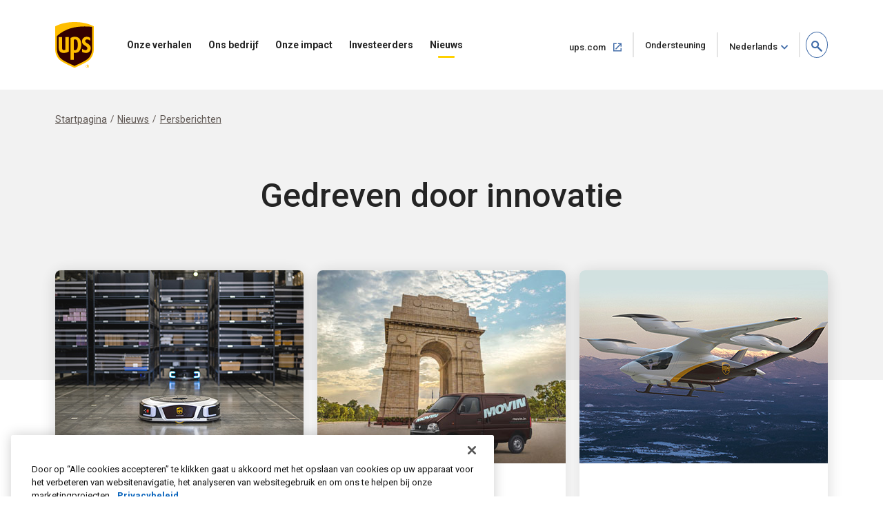

--- FILE ---
content_type: text/html;charset=UTF-8
request_url: https://about.ups.com/nl/nl/newsroom/press-releases/innovation-driven.html
body_size: 9677
content:

<!DOCTYPE HTML>
<html lang="nl">
    <head>
    
    
    <meta charset="UTF-8"/>
    <meta http-equiv="X-UA-Compatible" content="IE=edge"/>
    <meta name="viewport" content="width=device-width, initial-scale=1"/>

    <script defer="defer" type="text/javascript" src="/.rum/@adobe/helix-rum-js@%5E2/dist/rum-standalone.js"></script>
<link rel="icon" href="/content/dam/upsstories/images/favicon.ico"/>
    <link href="https://about.ups.com/content/dam/upsstories/images/logo/apple-touch-icon-32x32.png" rel="icon" sizes="32x32"/>
    <link href="https://about.ups.com/content/dam/upsstories/images/logo/apple-touch-icon-120x120.png" rel="apple-touch-icon"/>
    <link href="https://about.ups.com/content/dam/upsstories/images/logo/apple-touch-icon-128x128.png" rel="icon" sizes="128x128"/>
    <link href="https://about.ups.com/content/dam/upsstories/images/logo/apple-touch-icon-152x152.png" rel="apple-touch-icon" sizes="152x152"/>
    <link href="https://about.ups.com/content/dam/upsstories/images/logo/apple-touch-icon-167x167.png" rel="apple-touch-icon" sizes="167x167"/>
    <link href="https://about.ups.com/content/dam/upsstories/images/logo/apple-touch-icon-180x180.png" rel="apple-touch-icon" sizes="180x180"/>
    <link href="https://about.ups.com/content/dam/upsstories/images/logo/apple-touch-icon-192x192.png" rel="icon" sizes="192x192"/>
    <link href="https://about.ups.com/content/dam/upsstories/images/logo/apple-touch-icon-196x196.png" rel="icon" sizes="196x196"/>

    <title>Gedreven door innovatie | Over UPS</title>
    <link rel="canonical" href="https://about.ups.com/nl/nl/newsroom/press-releases/innovation-driven.html"/>
    <meta property="og:site_name" content="About UPS-BE"/>
    <meta property="og:type" content="Article"/>
    <meta property="og:url" content="/nl/nl/newsroom/press-releases/innovation-driven"/>
    <meta property="og:title" content="Gedreven door innovatie | Over UPS"/>
    <meta property="og:description" content="Gedreven door innovatie"/>

    <meta property="og:image" content="https://about.ups.com/content/dam/upsstories/images/newsroom/negotiations/vehicles-and-facilities/package-cars/package-car-05/PackageCar-5-About-16x9.jpg"/>
    <meta name="twitter:card" content="summary_large_image"/>
    <meta property="twitter:title" content="Gedreven door innovatie | Over UPS"/>
    <meta property="twitter:description" content="Gedreven door innovatie"/>
    <meta property="twitter:url" content="https://about.ups.com/be/en/newsroom/press-releases/innovation-driven.html"/>
    <meta property="twitter:image" content="https://about.ups.com/content/dam/upsstories/images/newsroom/negotiations/vehicles-and-facilities/package-cars/package-car-05/PackageCar-5-About-16x9.jpg"/>

    <meta name="title" content="Gedreven door innovatie | Over UPS"/>
        <meta name="description" content="Gedreven door innovatie"/>
        <meta name="keywords" content="Pagina’s,Alle landen"/>
    <meta name="robots" content="index,follow"/>
    
	
    <meta name="template" content="l01-template"/>
    <meta name="google-site-verification" content="dQsclDeLPhSgzf5nsUcQTDAXPVV0qLhL2AzY2WP43pY"/>
    
    

<link rel="preconnect" href="https://fonts.googleapis.com"/>
<link rel="preconnect" href="https://fonts.gstatic.com" crossorigin/>
<link href="https://fonts.googleapis.com/css2?family=Roboto:ital,wght@0,100;0,300;0,400;0,500;0,700;0,900;1,100;1,300;1,400;1,500;1,700;1,900&display=swap" rel="stylesheet"/>



    
<link rel="stylesheet" href="/etc.clientlibs/upsstories/clientlibs/clientlib-thirdparty.lc-d8b845240757f1053e48bc039d8a97e0-lc.min.css" type="text/css">
<link rel="stylesheet" href="/etc.clientlibs/upsstories/clientlibs/clientlib-site.lc-d3cd3d70bcbc74d333adccc8f9595988-lc.min.css" type="text/css">








	<script>
         var utag_data = {
           article_title: "",
           publish_date: "",
           last_modified_date: "",
           page_country_code: "nl",
           page_language: "nl",
           page_id: "be/en/newsroom/press-releases/innovation-driven.html",
         }

     </script>

	<script src="//tags.tiqcdn.com/utag/ups/ups-stories/prod/utag.sync.js"></script>
	
	<script>
		(function(a,b,c,d){
		a='//tags.tiqcdn.com/utag/ups/ups-stories/prod/utag.js';
		b=document;c='script';d=b.createElement(c);d.src=a;d.type='text/java'+c;d.async=true;
		a=b.getElementsByTagName(c)[0];a.parentNode.insertBefore(d,a);
		})();
	</script>




<input type="hidden" name="wcmmode" value="false"/>



    
    
    

    

    
    
    

    
    
    <link rel="preconnect" href="https://www.google.com"/>
    <link rel="preconnect" href="https://www.gstatic.com" crossorigin/>
	<input type="hidden" name="author-mode" value="false" id="authorModeState"/>

     

    



<script nonce="36842191d24c6b70de7b7dad571c64c8">(window.BOOMR_mq=window.BOOMR_mq||[]).push(["addVar",{"rua.upush":"false","rua.cpush":"true","rua.upre":"false","rua.cpre":"true","rua.uprl":"false","rua.cprl":"false","rua.cprf":"false","rua.trans":"SJ-2785efbc-2720-44c6-8e2a-e06ca6922535","rua.cook":"false","rua.ims":"false","rua.ufprl":"false","rua.cfprl":"false","rua.isuxp":"false","rua.texp":"norulematch","rua.ceh":"false","rua.ueh":"false","rua.ieh.st":"0"}]);</script>
                              <script nonce="36842191d24c6b70de7b7dad571c64c8">!function(e){var n="https://s.go-mpulse.net/boomerang/";if("False"=="True")e.BOOMR_config=e.BOOMR_config||{},e.BOOMR_config.PageParams=e.BOOMR_config.PageParams||{},e.BOOMR_config.PageParams.pci=!0,n="https://s2.go-mpulse.net/boomerang/";if(window.BOOMR_API_key="2VAFF-CV2WL-2QP68-3XVB2-X5YYE",function(){function e(){if(!o){var e=document.createElement("script");e.id="boomr-scr-as",e.src=window.BOOMR.url,e.async=!0,i.parentNode.appendChild(e),o=!0}}function t(e){o=!0;var n,t,a,r,d=document,O=window;if(window.BOOMR.snippetMethod=e?"if":"i",t=function(e,n){var t=d.createElement("script");t.id=n||"boomr-if-as",t.src=window.BOOMR.url,BOOMR_lstart=(new Date).getTime(),e=e||d.body,e.appendChild(t)},!window.addEventListener&&window.attachEvent&&navigator.userAgent.match(/MSIE [67]\./))return window.BOOMR.snippetMethod="s",void t(i.parentNode,"boomr-async");a=document.createElement("IFRAME"),a.src="about:blank",a.title="",a.role="presentation",a.loading="eager",r=(a.frameElement||a).style,r.width=0,r.height=0,r.border=0,r.display="none",i.parentNode.appendChild(a);try{O=a.contentWindow,d=O.document.open()}catch(_){n=document.domain,a.src="javascript:var d=document.open();d.domain='"+n+"';void(0);",O=a.contentWindow,d=O.document.open()}if(n)d._boomrl=function(){this.domain=n,t()},d.write("<bo"+"dy onload='document._boomrl();'>");else if(O._boomrl=function(){t()},O.addEventListener)O.addEventListener("load",O._boomrl,!1);else if(O.attachEvent)O.attachEvent("onload",O._boomrl);d.close()}function a(e){window.BOOMR_onload=e&&e.timeStamp||(new Date).getTime()}if(!window.BOOMR||!window.BOOMR.version&&!window.BOOMR.snippetExecuted){window.BOOMR=window.BOOMR||{},window.BOOMR.snippetStart=(new Date).getTime(),window.BOOMR.snippetExecuted=!0,window.BOOMR.snippetVersion=12,window.BOOMR.url=n+"2VAFF-CV2WL-2QP68-3XVB2-X5YYE";var i=document.currentScript||document.getElementsByTagName("script")[0],o=!1,r=document.createElement("link");if(r.relList&&"function"==typeof r.relList.supports&&r.relList.supports("preload")&&"as"in r)window.BOOMR.snippetMethod="p",r.href=window.BOOMR.url,r.rel="preload",r.as="script",r.addEventListener("load",e),r.addEventListener("error",function(){t(!0)}),setTimeout(function(){if(!o)t(!0)},3e3),BOOMR_lstart=(new Date).getTime(),i.parentNode.appendChild(r);else t(!1);if(window.addEventListener)window.addEventListener("load",a,!1);else if(window.attachEvent)window.attachEvent("onload",a)}}(),"".length>0)if(e&&"performance"in e&&e.performance&&"function"==typeof e.performance.setResourceTimingBufferSize)e.performance.setResourceTimingBufferSize();!function(){if(BOOMR=e.BOOMR||{},BOOMR.plugins=BOOMR.plugins||{},!BOOMR.plugins.AK){var n="true"=="true"?1:0,t="",a="gtitkliccoyga2ljywiq-f-ae6decd5e-clientnsv4-s.akamaihd.net",i="false"=="true"?2:1,o={"ak.v":"39","ak.cp":"1192981","ak.ai":parseInt("711889",10),"ak.ol":"0","ak.cr":0,"ak.ipv":4,"ak.proto":"http/1.1","ak.rid":"4c18f3b","ak.r":44316,"ak.a2":n,"ak.m":"dscx","ak.n":"essl","ak.bpcip":"18.189.188.0","ak.cport":6620,"ak.gh":"2.19.176.92","ak.quicv":"","ak.tlsv":"tls1.3","ak.0rtt":"","ak.0rtt.ed":"","ak.csrc":"-","ak.acc":"bbr","ak.t":"1768539537","ak.ak":"hOBiQwZUYzCg5VSAfCLimQ==qt+3zxSDfH5jHDQRmesuI6MlJ9h3g10zN6EyIVsepBeQOsLDubnvPDriU4K0NuKEQ2G97Q353rdTvaEAs1IKcoJT5bg7VfhL2LS+PlmERTwga6bpDe7LihKE3v3P8MzWfxObge3/JLaVb1DF20z4t3WzR1E3ylgyqFU+3eYpqGMUAS7pqE1/0TgWpWWMkV5+3buP1DLSAnMiIcP1VjqzZO9CMOufubP9TILHX5MotforYyzSJWeQoriBCqHU/kqFdBmmwVU33OJrvUpLydBJJ+vBIC2X6++ByT0TSwVO6rZ5c00uhnhVd+D3zujDGWxff5/9e+YOahCSwHuMHd4v1M77YGr0Brpt7Rv8IN2rlsn95e1xV5eK3YfP7qMeVRZnSq3n3xj9fK8w7k6pdkFY7tM+H9dfRlk8sAfALKHrif0=","ak.pv":"47","ak.dpoabenc":"","ak.tf":i};if(""!==t)o["ak.ruds"]=t;var r={i:!1,av:function(n){var t="http.initiator";if(n&&(!n[t]||"spa_hard"===n[t]))o["ak.feo"]=void 0!==e.aFeoApplied?1:0,BOOMR.addVar(o)},rv:function(){var e=["ak.bpcip","ak.cport","ak.cr","ak.csrc","ak.gh","ak.ipv","ak.m","ak.n","ak.ol","ak.proto","ak.quicv","ak.tlsv","ak.0rtt","ak.0rtt.ed","ak.r","ak.acc","ak.t","ak.tf"];BOOMR.removeVar(e)}};BOOMR.plugins.AK={akVars:o,akDNSPreFetchDomain:a,init:function(){if(!r.i){var e=BOOMR.subscribe;e("before_beacon",r.av,null,null),e("onbeacon",r.rv,null,null),r.i=!0}return this},is_complete:function(){return!0}}}}()}(window);</script>	<meta http-equiv="Content-Language" content="nl-nl"/>
	<meta http-equiv="Content-Type" content="text/html; charset=UTF-8">
	<link href='/nl/nl/_onelink_/upsstories/projects/about/onelink.css?ts=20210421' rel='stylesheet' type='text/css'/> <!-- OneLink -->
	<link href='/nl/nl/_onelink_/upsstories/projects/about/enus2nlnl/onelink.css?ts=20210125' rel='stylesheet' type='text/css'/> <!-- OneLink -->
	<style type="text/css" media="all">
		.OneLinkNOP { }
		.OneLinkPoweredBy { width: 893px; padding: 0px 0px 0px 0px; text-align: right; height: 68px; }
		.OneLinkNoTx { /* no-op */ }
		.OneLinkHide { display:none !important; }
		.OneLinkHide_nl { display:none !important; }
		.OneLinkHide_nl_nl   { display:none !important; }
		.OneLinkShow { display:inline !important; }
		.OneLinkShow_nl { display:inline !important; }
		.OneLinkShow_nl_nl   { display:inline !important; }
		.OneLinkTxShow { display:inline !important; }
		.OneLinkTxShow_nl { display:inline !important; }
		.OneLinkTxShow_nl_nl   { display:inline !important; }
	</style>
</head>
    <body class="page basicpage" id="page-43759d9cc7">
        
        
        
            




            



            
<div class="root responsivegrid">


<div class="aem-Grid aem-Grid--12 aem-Grid--default--12 ">
    
    <div class="experiencefragment aem-GridColumn aem-GridColumn--default--12">
<div id="experiencefragment-7ee1b8d4a3" class="cmp-experiencefragment cmp-experiencefragment--upspr-header-fragment">
<div class="xf-content-height">
    


<div class="aem-Grid aem-Grid--12 aem-Grid--default--12 ">
    
    <div class="responsivegrid aem-GridColumn aem-GridColumn--default--12">


<div class="aem-Grid aem-Grid--12 aem-Grid--default--12 ">
    
    <div class="header aem-GridColumn aem-GridColumn--default--12">
<!-- Header Componnet -->


    
    
    
    
    <div id="uspsr-navContainer">
        <header id="upspr-headerWrap" class="pr-header navbar-header upspr-fb16">
            <div class="upspr-container">
                <nav class="navbar navbar-expand-lg navbar-light navbar-toggleable-sm ">
                    <div class="logo">
                        <a href="/nl/nl/home.html" class="navbar-brand">
                            <img src="https://about.ups.com/content/dam/upsstories/images/logo/ups-logo-wo-text.svg" alt="UPS Verhalen-logo" loading="lazy"/>
                            <div class="logo-label"></div>
                        </a>
                    </div>
                    
                    

	<div class="upspr-search-header">
		<a href="#" role="button" aria-label="search" class="upspr upspr-icon-global-search search-toggle active"></a>
		<div class="search-form">
			<button class="upspr-search-submit" aria-label="search" tabindex="-1">
				<i class="upspr upspr-icon-global-search"></i>
			</button>
			<label for="search-field-input" class="upspr-readerTxt" aria-hidden="true">search field input</label>
			<input type="text" id="search-field-input" class="upspr-search-field header-search" placeholder="Zoeken ‘Over UPS’"/>
			<input tabindex="-1" type="hidden" id="site-name" name="siteName" value="be"/>
			<button class="clear">Wis <span class="upspr-readerTxt">de invoer</span></button>
			<a href="#" role="button" aria-label="close" class="upspr upspr-icon-x-circle"></a>
			<div class="focus-trap upspr-readerTxt" tabindex="-1"></div>
		</div>
		<div class="header-search-container"></div>
		<input tabindex="-1" type="hidden" id="searchResultsPagePathId" name="searchResultsPagePathId" value="/nl/nl/search.html"/>
		<input tabindex="-1" type="hidden" id="noSearchResultsPageId" name="noSearchResultsPageId" value="/nl/nl/no-results-found.html"/>
		<input tabindex="-1" type="hidden" id="upsStoriesPathId" name="upsStoriesPathId" value="/content/upsstories"/>	
	</div>

                    
                    <button class="navbar-toggler" type="button" data-toggle="collapse" data-target="#navbarSupportedContent" aria-controls="navbarSupportedContent" aria-expanded="false" aria-label="Toggle navigation">
                        <i class="upspr upspr-icon-menu upspr-txt_black upspr-collapse_icon"></i>
                    </button>

                    <div class="collapse navbar-collapse navbar-nav" id="navbarSupportedContent" tabindex="-1">
                        <div class="upspr-navbar-collapse_inner-wrap">
                            <div class="logo">
                                <a href="/nl/nl/home.html" class="navbar-brand upspr-collapse_brand">
                                    <img src="https://about.ups.com/content/dam/upsstories/images/logo/ups-logo-wo-text.svg" alt="UPS Verhalen-logo" loading="lazy"/>
                                    <div class="logo-label"></div>
                                </a>
                            </div>
                            <button type="button" class="close upsprs-navbar_close" aria-label="Close">
                                <i></i>
                                <i></i>
                                <i></i>
                                <span class="upspr-readerTxt">Knop Menu sluiten</span>
                            </button>
                            <ul class="site-nav navbar-nav mr-auto">
                                
                                     
                                    <li class="nav-item dropdown has-megamenu ">
                                        <a href="/nl/nl/our-stories.html" target="_self" class="nav-link has-dropdown-menu upspr-analytics" data-link-name="Our Stories" data-link-type="nav">
                                            Onze verhalen
                                        </a>
                                        <i class="upspr upspr-icon-chevrondown upspr-icon_color_blue dropdown-toggle" role="button" data-toggle="dropdown" aria-haspopup="true" aria-expanded="false" tabindex="0"></i>
                                        
                                            <button class="accesible-dropdown-btn" data-toggle="dropdown" aria-haspopup="true" aria-expanded="false">Open het menu Onze Verhalen</button>
                                        

                                        <div class="dropdown-menu megamenu" tabindex="-1">
                                            <div class="col-md-12 row m-auto upspr-pslarge-0 p-0">
                                                <div class="col-md-12 p-0 upspr-submenu-container">
                                                    <p class=" menuTitle d-none d-lg-block d-xl-block">
                                                        Onze verhalen</p>
                                                    <div class="upspr-submenu">
                                                        
                                                            
    <ul class="col-megamenu column1">
        
            <li>
                <a href="/nl/nl/our-stories/customer-first.html" target="_self" class="upspr-analytics" data-link-name="Customer First" data-link-type="sub-nav">Klantgericht
                    
                        
                     <i class="upspr upspr-icon-chevronright"></i>
                    </a>
               
            </li>
        
            <li>
                <a href="/nl/nl/our-stories/people-led.html" target="_self" class="upspr-analytics" data-link-name="People led" data-link-type="sub-nav">Door mensen geleide
                    
                        
                     <i class="upspr upspr-icon-chevronright"></i>
                    </a>
               
            </li>
        
            <li>
                <a href="/nl/nl/our-stories/innovation-driven.html" target="_self" class="upspr-analytics" data-link-name="Innovation Driven" data-link-type="sub-nav">Gedreven door innovatie
                    
                        
                     <i class="upspr upspr-icon-chevronright"></i>
                    </a>
               
            </li>
        
    </ul>

                                                        
                                                    </div>
                                                </div>
                                            </div>
                                        </div>
                                    </li>
                                
                                     
                                    <li class="nav-item dropdown has-megamenu ">
                                        <a href="/nl/nl/our-company.html" target="_self" class="nav-link has-dropdown-menu upspr-analytics" data-link-name="Our Company" data-link-type="nav">
                                            Ons bedrijf
                                        </a>
                                        <i class="upspr upspr-icon-chevrondown upspr-icon_color_blue dropdown-toggle" role="button" data-toggle="dropdown" aria-haspopup="true" aria-expanded="false" tabindex="0"></i>
                                        
                                            <button class="accesible-dropdown-btn" data-toggle="dropdown" aria-haspopup="true" aria-expanded="false">Open ons bedrijfsmenu</button>
                                        

                                        <div class="dropdown-menu megamenu" tabindex="-1">
                                            <div class="col-md-12 row m-auto upspr-pslarge-0 p-0">
                                                <div class="col-md-12 p-0 upspr-submenu-container">
                                                    <p class=" menuTitle d-none d-lg-block d-xl-block">
                                                        Ons bedrijf</p>
                                                    <div class="upspr-submenu">
                                                        
                                                            
    <ul class="col-megamenu column1">
        
            <li>
                <a href="/nl/nl/our-company/our-strategy.html" target="_self" class="upspr-analytics" data-link-name="Our Strategy" data-link-type="sub-nav">Onze strategie
                    
                        
                     <i class="upspr upspr-icon-chevronright"></i>
                    </a>
               
            </li>
        
            <li>
                <a href="/nl/nl/our-company/global-presence.html" target="_self" class="upspr-analytics" data-link-name="Global Presence" data-link-type="sub-nav">Wereldwijde Dekking
                    
                        
                     <i class="upspr upspr-icon-chevronright"></i>
                    </a>
               
            </li>
        
            <li>
                <a href="/nl/nl/our-company/leadership.html" target="_self" class="upspr-analytics" data-link-name="Leadership" data-link-type="sub-nav">Leiderschap
                    
                        
                     <i class="upspr upspr-icon-chevronright"></i>
                    </a>
               
            </li>
        
    </ul>

                                                        
                                                            
    <ul class="col-megamenu column1">
        
            <li>
                <a href="/nl/nl/our-company/our-history.html" target="_self" class="upspr-analytics" data-link-name="Our History" data-link-type="sub-nav">Onze Geschiedenis
                    
                        
                     <i class="upspr upspr-icon-chevronright"></i>
                    </a>
               
            </li>
        
            <li>
                <a href="/nl/nl/our-company/suppliers.html" target="_self" class="upspr-analytics" data-link-name="Suppliers" data-link-type="sub-nav">Leveranciers
                    
                        
                     <i class="upspr upspr-icon-chevronright"></i>
                    </a>
               
            </li>
        
    </ul>

                                                        
                                                    </div>
                                                </div>
                                            </div>
                                        </div>
                                    </li>
                                
                                     
                                    <li class="nav-item dropdown has-megamenu ">
                                        <a href="/nl/nl/our-impact.html" target="_self" class="nav-link has-dropdown-menu upspr-analytics" data-link-name="Our Impact" data-link-type="nav">
                                            Onze impact
                                        </a>
                                        <i class="upspr upspr-icon-chevrondown upspr-icon_color_blue dropdown-toggle" role="button" data-toggle="dropdown" aria-haspopup="true" aria-expanded="false" tabindex="0"></i>
                                        
                                            <button class="accesible-dropdown-btn" data-toggle="dropdown" aria-haspopup="true" aria-expanded="false">Open het menu Onze impact</button>
                                        

                                        <div class="dropdown-menu megamenu" tabindex="-1">
                                            <div class="col-md-12 row m-auto upspr-pslarge-0 p-0">
                                                <div class="col-md-12 p-0 upspr-submenu-container">
                                                    <p class=" menuTitle d-none d-lg-block d-xl-block">
                                                        Onze impact</p>
                                                    <div class="upspr-submenu">
                                                        
                                                            
    <ul class="col-megamenu column1">
        
            <li>
                <a href="/nl/nl/our-impact/sustainability.html" target="_self" class="upspr-analytics" data-link-name="Sustainability" data-link-type="sub-nav">Duurzaamheid
                    
                        
                     <i class="upspr upspr-icon-chevronright"></i>
                    </a>
               
            </li>
        
            <li>
                <a href="/nl/nl/our-impact/community.html" target="_self" class="upspr-analytics" data-link-name="Community" data-link-type="sub-nav">Gemeenschap
                    
                        
                     <i class="upspr upspr-icon-chevronright"></i>
                    </a>
               
            </li>
        
            <li>
                <a href="/nl/nl/our-impact/reporting.html" target="_self" class="upspr-analytics" data-link-name="Progress Reports and Disclosures" data-link-type="sub-nav">Voortgangsrapporten en openbaarmakingen
                    
                        
                     <i class="upspr upspr-icon-chevronright"></i>
                    </a>
               
            </li>
        
    </ul>

                                                        
                                                    </div>
                                                </div>
                                            </div>
                                        </div>
                                    </li>
                                
                                     
                                    <li class="nav-item dropdown has-megamenu ">
                                        <a href="http://www.investors.ups.com" target="_blank" class="nav-link has-dropdown-menu upspr-analytics" rel="noreferrer" data-link-name="Investors" data-link-type="nav">
                                            Investeerders
                                        </a>
                                        <i class="upspr upspr-icon-chevrondown upspr-icon_color_blue dropdown-toggle" role="button" data-toggle="dropdown" aria-haspopup="true" aria-expanded="false" tabindex="0"></i>
                                        
                                            <button class="accesible-dropdown-btn" data-toggle="dropdown" aria-haspopup="true" aria-expanded="false">Menu voor investeerders openen</button>
                                        

                                        <div class="dropdown-menu megamenu" tabindex="-1">
                                            <div class="col-md-12 row m-auto upspr-pslarge-0 p-0">
                                                <div class="col-md-12 p-0 upspr-submenu-container">
                                                    <p class=" menuTitle d-none d-lg-block d-xl-block">
                                                        Investeerders</p>
                                                    <div class="upspr-submenu">
                                                        
                                                            
    <ul class="col-megamenu column1">
        
            <li>
                <a href="http://www.investors.ups.com" target="_self" class="upspr-analytics" data-link-name="Overview" data-link-type="sub-nav">Overzicht
                    
                        
                     <i class="upspr upspr-icon-chevronright"></i>
                    </a>
               
            </li>
        
            <li>
                <a href="http://www.investors.ups.com/company-profile" target="_self" class="upspr-analytics" data-link-name="Company Profile" data-link-type="sub-nav">Bedrijfsprofiel
                    
                        
                     <i class="upspr upspr-icon-chevronright"></i>
                    </a>
               
            </li>
        
            <li>
                <a href="http://www.investors.ups.com/quarterly-earnings-and-financials" target="_self" class="upspr-analytics" data-link-name="Quarterly Earnings and Financials" data-link-type="sub-nav">Kwartaalcijfers en financiën
                    
                        
                     <i class="upspr upspr-icon-chevronright"></i>
                    </a>
               
            </li>
        
            <li>
                <a href="http://www.investors.ups.com/news-events" target="_self" class="upspr-analytics" data-link-name="News &amp; Events" data-link-type="sub-nav">Nieuws en evenementen
                    
                        
                     <i class="upspr upspr-icon-chevronright"></i>
                    </a>
               
            </li>
        
    </ul>

                                                        
                                                            
    <ul class="col-megamenu column1">
        
            <li>
                <a href="http://www.investors.ups.com/sec-filings" target="_self" class="upspr-analytics" data-link-name="SEC Filings" data-link-type="sub-nav">SEC-deponeringen
                    
                        
                     <i class="upspr upspr-icon-chevronright"></i>
                    </a>
               
            </li>
        
            <li>
                <a href="https://investors.ups.com/corporategovernance" target="_self" class="upspr-analytics" data-link-name="Corporate Governance" data-link-type="sub-nav">Bedrijfsbestuur
                    
                        
                     <i class="upspr upspr-icon-chevronright"></i>
                    </a>
               
            </li>
        
            <li>
                <a href="http://www.investors.ups.com/sustainability" target="_self" class="upspr-analytics" data-link-name="Sustainability" data-link-type="sub-nav">Duurzaamheid
                    
                        
                     <i class="upspr upspr-icon-chevronright"></i>
                    </a>
               
            </li>
        
            <li>
                <a href="http://www.investors.ups.com/employee-shareowner-services" target="_self" class="upspr-analytics" data-link-name="Employee Shareowner Services" data-link-type="sub-nav">Aandeelhoudersservices voor werknemers
                    
                        
                     <i class="upspr upspr-icon-chevronright"></i>
                    </a>
               
            </li>
        
    </ul>

                                                        
                                                    </div>
                                                </div>
                                            </div>
                                        </div>
                                    </li>
                                
                                     
                                    <li class="nav-item dropdown has-megamenu ">
                                        <a href="/nl/nl/newsroom.html" target="_self" class="nav-link has-dropdown-menu upspr-analytics" data-link-name="Newsroom" data-link-type="nav">
                                            Nieuws
                                        </a>
                                        <i class="upspr upspr-icon-chevrondown upspr-icon_color_blue dropdown-toggle" role="button" data-toggle="dropdown" aria-haspopup="true" aria-expanded="false" tabindex="0"></i>
                                        
                                            <button class="accesible-dropdown-btn" data-toggle="dropdown" aria-haspopup="true" aria-expanded="false">Nieuwsmenu Openen</button>
                                        

                                        <div class="dropdown-menu megamenu" tabindex="-1">
                                            <div class="col-md-12 row m-auto upspr-pslarge-0 p-0">
                                                <div class="col-md-12 p-0 upspr-submenu-container">
                                                    <p class=" menuTitle d-none d-lg-block d-xl-block">
                                                        Nieuws</p>
                                                    <div class="upspr-submenu">
                                                        
                                                            
    <ul class="col-megamenu column1">
        
            <li>
                <a href="/nl/nl/newsroom/press-releases.html" target="_self" class="upspr-analytics" data-link-name="Press Releases" data-link-type="sub-nav">Persberichten
                    
                        
                     <i class="upspr upspr-icon-chevronright"></i>
                    </a>
               
            </li>
        
            <li>
                <a href="/nl/nl/newsroom/statements.html" target="_self" class="upspr-analytics" data-link-name="Statements" data-link-type="sub-nav">Verklaringen
                    
                        
                     <i class="upspr upspr-icon-chevronright"></i>
                    </a>
               
            </li>
        
            <li>
                <a href="/nl/nl/newsroom/awards-and-recognition.html" target="_self" class="upspr-analytics" data-link-name="Awards &amp; Recognitions" data-link-type="sub-nav">Prijzen en erkenningen
                    
                        
                     <i class="upspr upspr-icon-chevronright"></i>
                    </a>
               
            </li>
        
    </ul>

                                                        
                                                            
    <ul class="col-megamenu column1">
        
            <li>
                <a href="https://brand.ups.com/us/en/media-library.html" target="_blank" class="upspr-analytics" data-link-name="Media Library " data-link-type="sub-nav">Mediabibliotheek 
                    <span class="upspr-readerTxt">Openen in nieuw venster</span>
                        <i class="upspr upspr-icon-newwindow"></i>
                     
                    </a>
               
            </li>
        
            <li>
                <a href="https://brand.ups.com/" target="_blank" class="upspr-analytics" data-link-name="UPS Brand Assets" data-link-type="sub-nav">UPS Mediabibliotheek
                    <span class="upspr-readerTxt">Openen in nieuw venster</span>
                        <i class="upspr upspr-icon-newwindow"></i>
                     
                    </a>
               
            </li>
        
    </ul>

                                                        
                                                    </div>
                                                </div>
                                            </div>
                                        </div>
                                    </li>
                                
                            </ul>
                            
                            <ul class="navbar-nav upspr-flex_verticle_center upspr-right-nav">
                                <li class="upspr-header_navright">
                                    
                                        <a href="https://www.ups.com/nl/nl/Home.page" class="ship upspr-txt_size_sm upspr-txt_bold upspr-fb13 upspr-analytics" target="_blank" rel="noreferrer" data-link-name="ups.com" data-link-type="nav">
                                            ups.com
                                            <span class="upspr-readerTxt">Openen in nieuw venster</span>
                                            <i class="upspr upspr-icon-newwindow"></i>
                                        </a>
                                    
                                        <a href="https://www.ups.com/nl/nl/support/contact-us.page" class="ship upspr-txt_size_sm upspr-txt_bold upspr-fb13 upspr-analytics" target="_self" rel="noreferrer" data-link-name="Support" data-link-type="nav">
                                            Ondersteuning
                                            <span class="upspr-readerTxt">Openen in hetzelfde venster</span>
                                            
                                        </a>
                                    
                                    
                                    <button class="upspr-analytics lang-select upspr-txt_size_sm upspr-txt_bold upspr-fb13 " data-toggle="modal" data-target="#upspr-language-selector-modal" aria-label="language selector " data-link-name="English" data-link-type="nav">Nederlands</button>
                                </li>
                            </ul>
                            
                            <div class="focus-trap upspr-readerTxt" tabindex="-1"></div>
                        </div>
                    </div>
                </nav>
            </div>
                <div class="upspr-overlay"></div>
        </header>
    </div>
    
    <div class="modal fade upspr-lang-select" id="upspr-language-selector-modal">
        <div class="modal-dialog">
            <div class="modal-content">
                <div class="modal-header">
                    <h4 class="modal-title">Taalkeuze</h4>
                    <button type="button" class="close" data-dismiss="modal" aria-label="Close">
                        <i class="upspr upspr-icon-x"></i>
                    </button>
                </div>
                <div class="modal-body">
                    <div class="modal-language-options">
                        <div class="modal-region-container">
                            <h3>AZIË, OCEANIË EN PACIFIC</h3>
                            <ul>
                                
                                    <li><a href="/sg/en/home.html">English</a>
                                    </li>
                                
                                    <li><a href="http://about.ups.com/tw/zh/home.html"> 繁体中文</a>
                                    </li>
                                
                                    <li><a href="http://about.ups.com/hk/zh/home.html">繁体中文</a>
                                    </li>
                                
                                    <li><a href="http://about.ups.com/cn/zh/home.html">简体中文</a>
                                    </li>
                                
                                    <li><a href="http://about.ups.com/jp/ja/home.html">日本語</a>
                                    </li>
                                
                                    <li><a href="https://about.ups.com/kr/ko/home.html">한국어</a>
                                    </li>
                                
                                    <li><a href="https://about.ups.com/th/th/home.html">ภาษาไทย</a>
                                    </li>
                                
                                    <li><a href="http://about.ups.com/vn/vi/home.html">Tiếng Việt</a>
                                    </li>
                                
                            </ul>
                        </div>
                    
                        <div class="modal-region-container">
                            <h3>CANADA</h3>
                            <ul>
                                
                                    <li><a href="/ca/en/home.html">English</a>
                                    </li>
                                
                                    <li><a href="http://about.ups.com/ca/fr/home.html">Français</a>
                                    </li>
                                
                            </ul>
                        </div>
                    
                        <div class="modal-region-container">
                            <h3>CARAÏBEN, MIDDEN- EN ZUID-AMERIKA</h3>
                            <ul>
                                
                                    <li><a href="/mx/en/home.html">English</a>
                                    </li>
                                
                                    <li><a href="http://about.ups.com/mx/es/home.html">Español</a>
                                    </li>
                                
                                    <li><a href="http://about.ups.com/br/pt/home.html">Português do Brasil</a>
                                    </li>
                                
                            </ul>
                        </div>
                    
                        <div class="modal-region-container">
                            <h3>EUROPA</h3>
                            <ul>
                                
                                    <li><a href="/gb/en/home.html">English</a>
                                    </li>
                                
                                    <li><a href="http://about.ups.com/fr/fr/home.html">Français</a>
                                    </li>
                                
                                    <li><a href="http://about.ups.com/de/de/home.html">Deutsch</a>
                                    </li>
                                
                                    <li><a href="http://about.ups.com/pl/pl/home.html">Polski</a>
                                    </li>
                                
                                    <li><a href="http://about.ups.com/nl/nl/home.html">Netherlands</a>
                                    </li>
                                
                                    <li><a href="http://about.ups.com/es/es/home.html">Español</a>
                                    </li>
                                
                                    <li><a href="http://about.ups.com/it/it/home.html">Italiano</a>
                                    </li>
                                
                                    <li><a href="http://about.ups.com/pt/pt/home.html">Português</a>
                                    </li>
                                
                                    <li><a href="http://about.ups.com/tr/tr/home.html">Türkçe</a>
                                    </li>
                                
                                    <li><a href="http://about.ups.com/cz/cs/home.html">čeština</a>
                                    </li>
                                
                                    <li><a href="http://about.ups.com/se/sv/home.html">Svenska</a>
                                    </li>
                                
                            </ul>
                        </div>
                    
                        <div class="modal-region-container">
                            <h3>HET INDISCH SUBCONTINENT, HET MIDDEN-OOSTEN EN AFRIKA</h3>
                            <ul>
                                
                                    <li><a href="/ae/en/home.html">English</a>
                                    </li>
                                
                                    <li><a href="http://about.ups.com/sa/ar/home.html">العربية</a>
                                    </li>
                                
                            </ul>
                        </div>
                    
                        <div class="modal-region-container">
                            <h3>VERENIGDE STATEN</h3>
                            <ul>
                                
                                    <li><a href="/us/en/home.html">English</a>
                                    </li>
                                
                                    <li><a href="http://about.ups.com/us/es/home.html">Español</a>
                                    </li>
                                
                            </ul>
                        </div>
                    </div>
                </div>
            </div>
        </div>
    </div>
    
    



</div>

    
</div>
</div>

    
</div>

</div></div>

    
</div>
<div class="pr24-background-colour responsivegrid aem-GridColumn aem-GridColumn--default--12">


<div class="upspr-section-wrapper upspr-section-wrapper__bg-grey_25  extend-bg-btm-440   ">
  


<div class="aem-Grid aem-Grid--12 aem-Grid--default--12 ">
    
    <div class="experiencefragment aem-GridColumn aem-GridColumn--default--12">
<div id="experiencefragment-206aa44c58" class="cmp-experiencefragment cmp-experiencefragment--breadcrumbExperienceFragment">
<div class="xf-content-height">
    


<div class="aem-Grid aem-Grid--12 aem-Grid--default--12 ">
    
    <div class="responsivegrid aem-GridColumn aem-GridColumn--default--12">


<div class="aem-Grid aem-Grid--12 aem-Grid--default--12 ">
    
    <div class="breadcrumb aem-GridColumn aem-GridColumn--default--12">
<div class="upspr-breadcrumb-container">
    <div class="upspr-container">
        <div class="upspr-breadcrumb">
            <nav aria-label="Breadcrumb">
                <ul>
                    
                        
                            <li>
                                <a href="/nl/nl/home.html" class="upspr-analytics" data-link-type="breadcrumb" data-link-name="Home">Startpagina</a>
                            </li>
                        
                    
                    
                        
                            
                                <li>
                                    <a href="/nl/nl/newsroom.html" class="upspr-analytics" data-link-type="breadcrumb" data-link-name="Newsroom">Nieuws</a>
                                </li>
                                
                            
                        
                            
                                <li>
                                    <a href="/nl/nl/newsroom/press-releases.html" class="upspr-analytics" data-link-type="breadcrumb" data-link-name="Press Releases">Persberichten</a>
                                </li>
                                
                            
                        
                            
                        
                    
                </ul>
            </nav>
        </div>
    </div>
</div></div>

    
</div>
</div>

    
</div>

</div></div>

    
</div>
<div class="headline aem-GridColumn aem-GridColumn--default--12">
<div></div>

    

<div class="upspr-width100 white">
    <div class="upspr-headline upspr-animation">
        <div class="upspr-container">
            <div class="upspr-headline_wrap col-lg-10 offset-lg-1">
                
                
                    <h2>Gedreven door innovatie</h2>
                
                
                
                
            </div>
        </div>
    </div>
</div></div>

    
</div>

</div>


</div>
<div class="responsivegrid aem-GridColumn aem-GridColumn--default--12">


<div class="aem-Grid aem-Grid--12 aem-Grid--default--12 ">
    
    <div class="pr04-threecolumnteaser aem-GridColumn aem-GridColumn--default--12">

<div></div>

    


	<div class="upspr-homepage-latest-stories upspr-three-column-teaser">
	    <input tabindex="-1" type="hidden" id="threeColumnTeaserResource" name="threeColumnTeaserResource" value="/nl/nl/newsroom/press-releases/innovation-driven/jcr:content/root/responsivegrid/pr04_threecolumnteas"/>
	    <div class="upspr-latest-stories upspr-animation">
	    </div>
	</div>


</div>

    
</div>
</div>
<div class="experiencefragment aem-GridColumn aem-GridColumn--default--12">
<div id="experiencefragment-0e39b72603" class="cmp-experiencefragment cmp-experiencefragment--upspr-footer-fragment">
<div class="xf-content-height">
    


<div class="aem-Grid aem-Grid--12 aem-Grid--default--12 ">
    
    <div class="responsivegrid aem-GridColumn aem-GridColumn--default--12">


<div class="aem-Grid aem-Grid--12 aem-Grid--default--12 ">
    
    <div class="footer aem-GridColumn aem-GridColumn--default--12">




<footer class="upspr-footer upspr-funnel_margin">
    <div class="upspr-container">
        

        <div class="upspr-footer_middle">
            <div class="row">
                <div class="col-lg-3 col-6">
                    <div class="upspr-footer_colm">
                        <p class="upspr-footer_head">
                            Deze Site
                        </p>
                        <ul class="list-unstyled">
                            <li><a href="/nl/nl/our-stories.html" class="upspr-analytics" data-link-name="Our Stories" data-link-type="nav-footer">Onze verhalen</a></li>
                        
                            <li><a href="/nl/nl/our-company.html" class="upspr-analytics" data-link-name="Our Company" data-link-type="nav-footer">Ons bedrijf</a></li>
                        
                            <li><a href="/nl/nl/our-impact.html" class="upspr-analytics" data-link-name="Our Impact" data-link-type="nav-footer">Onze impact</a></li>
                        
                            <li><a href="http://www.investors.ups.com" class="upspr-analytics" data-link-name="Investors" data-link-type="nav-footer">Investeerders</a></li>
                        
                            <li><a href="/nl/nl/newsroom.html" class="upspr-analytics" data-link-name="Newsroom" data-link-type="nav-footer">Nieuws</a></li>
                        
                            <li><a href="https://www.ups.com/nl/nl/support/contact-us.page" class="upspr-analytics" data-link-name="Support" data-link-type="nav-footer">Ondersteuning</a></li>
                        </ul>
                    </div>
                </div>
                <div class="col-lg-3 col-6">
                    <div class="upspr-footer_colm">
                        <p class="upspr-footer_head">
                            Andere UPS-sites
                        </p>
                        <ul class="list-unstyled">
                            <li><a href="http://www.ups.com" target="_blank" rel="noreferrer" class="upspr-analytics" data-link-name="UPS.com" data-link-type="nav-footer">UPS.com <span class="upspr-readerTxt">Opent in een nieuw venster</span><i class="upspr upspr-icon-newwindow"></i> </a></li>
                        
                            <li><a href="https://www.upsers.com" target="_blank" rel="noreferrer" class="upspr-analytics" data-link-name="UPSers.com" data-link-type="nav-footer">UPSers.com <span class="upspr-readerTxt">Opent in een nieuw venster</span><i class="upspr upspr-icon-newwindow"></i> </a></li>
                        </ul>
                    </div>
                </div>

                <div class="col-lg-3">
                    <p class="upspr-footer_head">
                        Sociale Media</p>
                    <ul class="upspr-footer_social-network upspr-footer_social-circle list-inline">
                        <li class="list-inline-item">
                            <a href="http://www.facebook.com/ups" target="_blank" title="Facebook" rel="noreferrer" class="upspr-analytics" data-link-name="Facebook" data-link-type="nav-footer">
                                <i class="upspr upspr-icon-facebook-circle"></i>
                            </a>
                        </li>
                    
                        <li class="list-inline-item">
                            <a href="http://www.twitter.com/ups" target="_blank" title="Twitter" rel="noreferrer" class="upspr-analytics" data-link-name="Twitter" data-link-type="nav-footer">
                                <i class="upspr upspr-icon-twitter-circle"></i>
                            </a>
                        </li>
                    
                        <li class="list-inline-item">
                            <a href="https://www.instagram.com/ups" target="_blank" title="Instagram" rel="noreferrer" class="upspr-analytics" data-link-name="Instagram" data-link-type="nav-footer">
                                <i class="upspr upspr-icon-instagram-circle"></i>
                            </a>
                        </li>
                    
                        <li class="list-inline-item">
                            <a href="http://www.linkedin.com/company/ups" target="_blank" title="Linkedin" rel="noreferrer" class="upspr-analytics" data-link-name="Linkedin" data-link-type="nav-footer">
                                <i class="upspr upspr-icon-linkedin-circle"></i>
                            </a>
                        </li>
                    
                        <li class="list-inline-item">
                            <a href="http://www.youtube.com/ups" target="_blank" title="YouTube" rel="noreferrer" class="upspr-analytics" data-link-name="Youtube" data-link-type="nav-footer">
                                <i class="upspr upspr-icon-youtube-circle"></i>
                            </a>
                        </li>
                    </ul>
                </div>
                <div class="col-lg-3">
                    <div class="upspr-footer_subscribe_box"> Ontvang nieuws in uw inbox.
                        <div class="upspr-footer_subscribe">
                            <button id="subscribe-modal" class="btn btn-secondary_white btn_size_xxs upspr-analytics" data-attribute="/be/en/subscribe-form.html" data-link-name="Subscribe" data-link-type="nav-footer">
                                Aanmelden <i class="upspr upspr-icon-chevronright"></i>
                            </button>
                        </div>
                    </div>
                </div>

            </div>
        </div>
        <div class="upspr-footer_bottom">
			<ul>
                <li>
				  
				  
				    <a href="https://www.ups.com/be/en/support/shipping-support/legal-terms-conditions/fight-fraud" target="_blank" rel="noreferrer" class="upspr-analytics" data-link-name="Protect Against Fraud" data-link-type="nav-footer">Beschermen tegen fraude</a>
				  
				</li>
			
                <li>
				  
				  
				    <a href="https://www.ups.com/be/en/support/shipping-support/legal-terms-conditions" target="_blank" rel="noreferrer" class="upspr-analytics" data-link-name="Terms and Conditions" data-link-type="nav-footer">Algemene voorwaarden</a>
				  
				</li>
			
                <li>
				  
				  
				    <a href="https://www.ups.com/be/en/support/shipping-support/legal-terms-conditions/website-terms-of-use" target="_blank" rel="noreferrer" class="upspr-analytics" data-link-name="Website Terms of Use" data-link-type="nav-footer">Gebruiksvoorwaarden website</a>
				  
				</li>
			
                <li>
				  
				  
				    <a href="https://www.ups.com/be/en/support/shipping-support/legal-terms-conditions/privacy-notice" target="_blank" rel="noreferrer" class="upspr-analytics" data-link-name="Privacy Notice" data-link-type="nav-footer">Privacyverklaring </a>
				  
				</li>
			
                <li>
				  
				    <a href="javascript:utag.gdpr.showConsentPreferences();window(scrollTo(0,0))" class="upspr-analytics" data-link-name="Cookie Settings" data-link-type="nav-footer">Cookie-instellingen</a>
				  
				  
				</li>
			</ul>
			<p style="padding-bottom:8px" class="upspr-footer_copy"><i></i></p>

            <p style="padding-bottom:8px" class="upspr-footer_copy">Copyright © 1994 - 2025 United Parcel Service of America, Inc. Alle rechten voorbehouden. Wilt u geen e-mailupdates meer ontvangen?
                <button id="unsubscribe-modal" data-attribute="/be/en/unsubscribe-form.html" class="upspr-analytics" data-link-name="Unsubscribe Here" data-link-type="nav-footer">
                    <strong>Meld u hier af</strong>
                </button>
                </p>
            <p class="upspr-footer_copy">Om alle andere e-mailvoorkeuren van UPS bij te werken of om u af te melden voor marketing-e-mails van UPS, <a href="https://www.ups.com/marketingpreferences/emailsubscription?loc=en_BE" target="_blank" rel="noreferrer" class="upspr-analytics" data-link-name="click here." data-link-type="nav-footer"><strong>klikt u hier.</strong></a>
            </p>

        </div>
    </div>    
</footer>
<div id="global-forms" class="modal fade upspr-form-modal"></div>
</div>

    
</div>
</div>

    
</div>

</div></div>

    
</div>

    
</div>
</div>

            
    
    

    
<script src="/etc.clientlibs/upsstories/clientlibs/clientlib-thirdparty.lc-0a2c6e6ae3e2f914e9e14cf1daec1760-lc.min.js"></script>
<script src="/etc.clientlibs/upsstories/clientlibs/clientlib-site.lc-d6d5d57949262409997ef625a1e87302-lc.min.js"></script>





    
<script src="/etc.clientlibs/ups-global/components/ups-commons/atoms/audio/clientlibs-audio-analytics.lc-c85e10844d6d3f94ca21aa1e72e4ffee-lc.min.js"></script>



    

    


            

        
    
	<div class="OneLinkPoweredBy">
		Powered by Translations.com GlobalLink OneLink Software
	</div>

	<style type="text/css">
		.OneLinkPoweredBy { display: none !important; }
	</style>
	
</body>
</html>


--- FILE ---
content_type: application/x-javascript;charset=utf-8
request_url: https://smetrics.ups.com/id?d_visid_ver=5.3.0&d_fieldgroup=A&mcorgid=036784BD57A8BB277F000101%40AdobeOrg&mid=85014572995436894686054730814077209669&ts=1768539541078
body_size: -38
content:
{"mid":"85014572995436894686054730814077209669"}